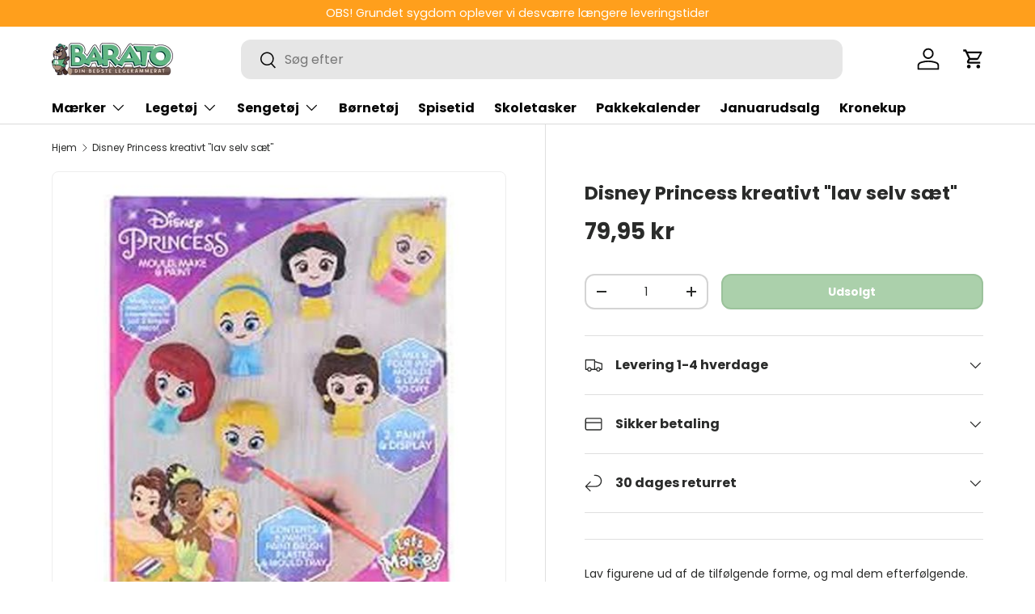

--- FILE ---
content_type: text/css
request_url: https://barato.dk/cdn/shop/t/17/assets/custom.css?v=68751861766808695221726779090
body_size: -613
content:
.card.card--product{border-radius:8px;background:#fff;box-shadow:0 1px 3px #0000001a,0 1px 2px -1px #0000001a}.media-gallery__viewer{border-radius:8px;overflow:hidden}.card.card--product .card__title{overflow:hidden;text-overflow:ellipsis;white-space:nowrap;font-size:12px}nav.breadcrumbs{overflow-x:auto}ol.breadcrumbs-list{flex-wrap:nowrap;white-space:nowrap}.product-label-container{margin:5px}.product-label{border-radius:5px}.card.card--product .price__current{font-size:16px}.product-info__block.product-description{font-size:14px!important}.gap-x-4{column-gap:1rem}.gap-y-4{row-gap:1rem}
/*# sourceMappingURL=/cdn/shop/t/17/assets/custom.css.map?v=68751861766808695221726779090 */


--- FILE ---
content_type: text/javascript
request_url: https://barato.dk/cdn/shop/t/17/assets/product-form.js?v=131379636371976267351726399341
body_size: 576
content:
if(!customElements.get("product-form")){class ProductForm extends HTMLElement{constructor(){super(),this.hasChildNodes()&&this.init()}init(){this.form=this.querySelector(".js-product-form"),this.form&&(this.form.querySelector('[name="id"]').disabled=!1,this.cartDrawer=document.querySelector("cart-drawer"),this.submitBtn=this.querySelector('[name="add"]'),theme.settings.afterAtc!=="no-js"&&this.form.addEventListener("submit",this.handleSubmit.bind(this)))}async handleSubmit(evt){if(evt.target.id==="product-signup_form"||(evt.preventDefault(),this.submitBtn.getAttribute("aria-disabled")==="true"))return;theme.settings.vibrateOnATC&&window.navigator.vibrate&&window.navigator.vibrate(100),this.errorMsg=null,this.setErrorMsgState(),this.submitBtn.setAttribute("aria-disabled","true"),this.submitBtn.classList.add("is-loading");const formData=new FormData(this.form);let sections="cart-icon-bubble";this.cartDrawer&&(sections+=`,${this.cartDrawer.closest(".shopify-section").id.replace("shopify-section-","")}`),formData.append("sections_url",window.location.pathname),formData.append("sections",sections);const fetchRequestOpts={method:"POST",headers:{Accept:"application/javascript","X-Requested-With":"XMLHttpRequest"},body:formData};try{const oldCartResponse=await fetch(`${theme.routes.cart}.js`);if(!oldCartResponse.ok)throw new Error(oldCartResponse.status);const oldCartData=await oldCartResponse.json(),response=await fetch(theme.routes.cartAdd,fetchRequestOpts),data=await response.json();let error=typeof data.description=="string"?data.description:data.message;if(data.errors&&typeof data.errors=="object"&&(error=Object.entries(data.errors).map(item=>item[1].join(", "))),data.status&&this.setErrorMsgState(error),!response.ok)throw new Error(response.status);if(theme.settings.afterAtc==="page")setTimeout(()=>{window.location.href=theme.routes.cart},300);else{ProductForm.updateCartIcon(data);const quickAddDrawer=this.closest("quick-add-drawer");quickAddDrawer&&quickAddDrawer.addedToCart(),setTimeout(()=>{if(this.cartDrawer)this.cartDrawer.renderContents(data,!quickAddDrawer&&theme.settings.afterAtc==="drawer");else if(window.location.pathname===theme.routes.cart){const cartItems=document.querySelector("cart-items");cartItems&&(cartItems.dataset.empty==="true"?window.location.reload():cartItems.refresh())}},700)}const newCartResponse=await fetch(`${theme.routes.cart}.js`);if(!newCartResponse.ok)throw new Error(newCartResponse.status);const newCartData=await newCartResponse.json(),itemInOldCart=oldCartData.items.filter(item=>item.variant_id===data.variant_id)[0];itemInOldCart?this.dispatchEvent(new CustomEvent("on:line-item:change",{bubbles:!0,detail:{cart:newCartData,variantId:data.variant_id,oldQuantity:itemInOldCart.quantity,newQuantity:itemInOldCart.quantity===data.quantity?itemInOldCart.quantity:data.quantity}})):this.dispatchEvent(new CustomEvent("on:cart:add",{bubbles:!0,detail:{cart:newCartData,variantId:data.variant_id}}))}catch(error){console.log(error),this.dispatchEvent(new CustomEvent("on:cart:error",{bubbles:!0,detail:{error:this.errorMsg?.textContent}})),this.cartDrawer&&this.cartDrawer.refresh(!0)}finally{this.submitBtn.classList.add("is-success"),this.submitBtn.removeAttribute("aria-disabled"),setTimeout(()=>{this.submitBtn.classList.remove("is-loading"),this.submitBtn.classList.remove("is-success")},1400)}}static updateCartIcon(response){const cartIconBubble=document.getElementById("cart-icon-bubble");cartIconBubble&&(cartIconBubble.innerHTML=response.sections["cart-icon-bubble"])}setErrorMsgState(error=!1){this.errorMsg=this.errorMsg||this.querySelector(".js-form-error"),this.errorMsg&&(this.errorMsg.hidden=!error,error&&(this.errorMsg.innerHTML="",(Array.isArray(error)?error:[error]).forEach((err,index)=>{index>0&&this.errorMsg.insertAdjacentHTML("beforeend","<br>"),this.errorMsg.insertAdjacentText("beforeend",err)})))}}customElements.define("product-form",ProductForm)}
//# sourceMappingURL=/cdn/shop/t/17/assets/product-form.js.map?v=131379636371976267351726399341
